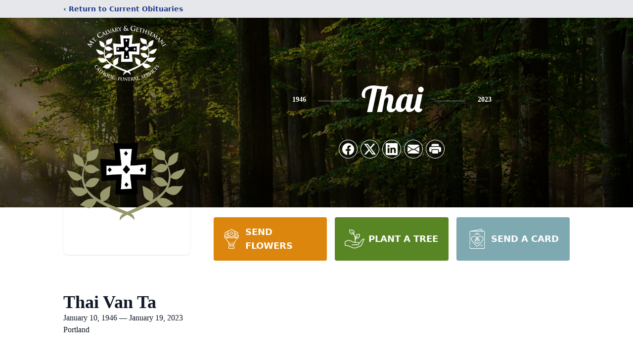

--- FILE ---
content_type: text/html; charset=utf-8
request_url: https://www.google.com/recaptcha/enterprise/anchor?ar=1&k=6Lf4KfohAAAAACcI2rhOxlA8G6-q05Zvoquc87ps&co=aHR0cHM6Ly93d3cuY2NwZHhvci5jb206NDQz&hl=en&type=image&v=PoyoqOPhxBO7pBk68S4YbpHZ&theme=light&size=invisible&badge=bottomright&anchor-ms=20000&execute-ms=30000&cb=88635tht6o04
body_size: 48525
content:
<!DOCTYPE HTML><html dir="ltr" lang="en"><head><meta http-equiv="Content-Type" content="text/html; charset=UTF-8">
<meta http-equiv="X-UA-Compatible" content="IE=edge">
<title>reCAPTCHA</title>
<style type="text/css">
/* cyrillic-ext */
@font-face {
  font-family: 'Roboto';
  font-style: normal;
  font-weight: 400;
  font-stretch: 100%;
  src: url(//fonts.gstatic.com/s/roboto/v48/KFO7CnqEu92Fr1ME7kSn66aGLdTylUAMa3GUBHMdazTgWw.woff2) format('woff2');
  unicode-range: U+0460-052F, U+1C80-1C8A, U+20B4, U+2DE0-2DFF, U+A640-A69F, U+FE2E-FE2F;
}
/* cyrillic */
@font-face {
  font-family: 'Roboto';
  font-style: normal;
  font-weight: 400;
  font-stretch: 100%;
  src: url(//fonts.gstatic.com/s/roboto/v48/KFO7CnqEu92Fr1ME7kSn66aGLdTylUAMa3iUBHMdazTgWw.woff2) format('woff2');
  unicode-range: U+0301, U+0400-045F, U+0490-0491, U+04B0-04B1, U+2116;
}
/* greek-ext */
@font-face {
  font-family: 'Roboto';
  font-style: normal;
  font-weight: 400;
  font-stretch: 100%;
  src: url(//fonts.gstatic.com/s/roboto/v48/KFO7CnqEu92Fr1ME7kSn66aGLdTylUAMa3CUBHMdazTgWw.woff2) format('woff2');
  unicode-range: U+1F00-1FFF;
}
/* greek */
@font-face {
  font-family: 'Roboto';
  font-style: normal;
  font-weight: 400;
  font-stretch: 100%;
  src: url(//fonts.gstatic.com/s/roboto/v48/KFO7CnqEu92Fr1ME7kSn66aGLdTylUAMa3-UBHMdazTgWw.woff2) format('woff2');
  unicode-range: U+0370-0377, U+037A-037F, U+0384-038A, U+038C, U+038E-03A1, U+03A3-03FF;
}
/* math */
@font-face {
  font-family: 'Roboto';
  font-style: normal;
  font-weight: 400;
  font-stretch: 100%;
  src: url(//fonts.gstatic.com/s/roboto/v48/KFO7CnqEu92Fr1ME7kSn66aGLdTylUAMawCUBHMdazTgWw.woff2) format('woff2');
  unicode-range: U+0302-0303, U+0305, U+0307-0308, U+0310, U+0312, U+0315, U+031A, U+0326-0327, U+032C, U+032F-0330, U+0332-0333, U+0338, U+033A, U+0346, U+034D, U+0391-03A1, U+03A3-03A9, U+03B1-03C9, U+03D1, U+03D5-03D6, U+03F0-03F1, U+03F4-03F5, U+2016-2017, U+2034-2038, U+203C, U+2040, U+2043, U+2047, U+2050, U+2057, U+205F, U+2070-2071, U+2074-208E, U+2090-209C, U+20D0-20DC, U+20E1, U+20E5-20EF, U+2100-2112, U+2114-2115, U+2117-2121, U+2123-214F, U+2190, U+2192, U+2194-21AE, U+21B0-21E5, U+21F1-21F2, U+21F4-2211, U+2213-2214, U+2216-22FF, U+2308-230B, U+2310, U+2319, U+231C-2321, U+2336-237A, U+237C, U+2395, U+239B-23B7, U+23D0, U+23DC-23E1, U+2474-2475, U+25AF, U+25B3, U+25B7, U+25BD, U+25C1, U+25CA, U+25CC, U+25FB, U+266D-266F, U+27C0-27FF, U+2900-2AFF, U+2B0E-2B11, U+2B30-2B4C, U+2BFE, U+3030, U+FF5B, U+FF5D, U+1D400-1D7FF, U+1EE00-1EEFF;
}
/* symbols */
@font-face {
  font-family: 'Roboto';
  font-style: normal;
  font-weight: 400;
  font-stretch: 100%;
  src: url(//fonts.gstatic.com/s/roboto/v48/KFO7CnqEu92Fr1ME7kSn66aGLdTylUAMaxKUBHMdazTgWw.woff2) format('woff2');
  unicode-range: U+0001-000C, U+000E-001F, U+007F-009F, U+20DD-20E0, U+20E2-20E4, U+2150-218F, U+2190, U+2192, U+2194-2199, U+21AF, U+21E6-21F0, U+21F3, U+2218-2219, U+2299, U+22C4-22C6, U+2300-243F, U+2440-244A, U+2460-24FF, U+25A0-27BF, U+2800-28FF, U+2921-2922, U+2981, U+29BF, U+29EB, U+2B00-2BFF, U+4DC0-4DFF, U+FFF9-FFFB, U+10140-1018E, U+10190-1019C, U+101A0, U+101D0-101FD, U+102E0-102FB, U+10E60-10E7E, U+1D2C0-1D2D3, U+1D2E0-1D37F, U+1F000-1F0FF, U+1F100-1F1AD, U+1F1E6-1F1FF, U+1F30D-1F30F, U+1F315, U+1F31C, U+1F31E, U+1F320-1F32C, U+1F336, U+1F378, U+1F37D, U+1F382, U+1F393-1F39F, U+1F3A7-1F3A8, U+1F3AC-1F3AF, U+1F3C2, U+1F3C4-1F3C6, U+1F3CA-1F3CE, U+1F3D4-1F3E0, U+1F3ED, U+1F3F1-1F3F3, U+1F3F5-1F3F7, U+1F408, U+1F415, U+1F41F, U+1F426, U+1F43F, U+1F441-1F442, U+1F444, U+1F446-1F449, U+1F44C-1F44E, U+1F453, U+1F46A, U+1F47D, U+1F4A3, U+1F4B0, U+1F4B3, U+1F4B9, U+1F4BB, U+1F4BF, U+1F4C8-1F4CB, U+1F4D6, U+1F4DA, U+1F4DF, U+1F4E3-1F4E6, U+1F4EA-1F4ED, U+1F4F7, U+1F4F9-1F4FB, U+1F4FD-1F4FE, U+1F503, U+1F507-1F50B, U+1F50D, U+1F512-1F513, U+1F53E-1F54A, U+1F54F-1F5FA, U+1F610, U+1F650-1F67F, U+1F687, U+1F68D, U+1F691, U+1F694, U+1F698, U+1F6AD, U+1F6B2, U+1F6B9-1F6BA, U+1F6BC, U+1F6C6-1F6CF, U+1F6D3-1F6D7, U+1F6E0-1F6EA, U+1F6F0-1F6F3, U+1F6F7-1F6FC, U+1F700-1F7FF, U+1F800-1F80B, U+1F810-1F847, U+1F850-1F859, U+1F860-1F887, U+1F890-1F8AD, U+1F8B0-1F8BB, U+1F8C0-1F8C1, U+1F900-1F90B, U+1F93B, U+1F946, U+1F984, U+1F996, U+1F9E9, U+1FA00-1FA6F, U+1FA70-1FA7C, U+1FA80-1FA89, U+1FA8F-1FAC6, U+1FACE-1FADC, U+1FADF-1FAE9, U+1FAF0-1FAF8, U+1FB00-1FBFF;
}
/* vietnamese */
@font-face {
  font-family: 'Roboto';
  font-style: normal;
  font-weight: 400;
  font-stretch: 100%;
  src: url(//fonts.gstatic.com/s/roboto/v48/KFO7CnqEu92Fr1ME7kSn66aGLdTylUAMa3OUBHMdazTgWw.woff2) format('woff2');
  unicode-range: U+0102-0103, U+0110-0111, U+0128-0129, U+0168-0169, U+01A0-01A1, U+01AF-01B0, U+0300-0301, U+0303-0304, U+0308-0309, U+0323, U+0329, U+1EA0-1EF9, U+20AB;
}
/* latin-ext */
@font-face {
  font-family: 'Roboto';
  font-style: normal;
  font-weight: 400;
  font-stretch: 100%;
  src: url(//fonts.gstatic.com/s/roboto/v48/KFO7CnqEu92Fr1ME7kSn66aGLdTylUAMa3KUBHMdazTgWw.woff2) format('woff2');
  unicode-range: U+0100-02BA, U+02BD-02C5, U+02C7-02CC, U+02CE-02D7, U+02DD-02FF, U+0304, U+0308, U+0329, U+1D00-1DBF, U+1E00-1E9F, U+1EF2-1EFF, U+2020, U+20A0-20AB, U+20AD-20C0, U+2113, U+2C60-2C7F, U+A720-A7FF;
}
/* latin */
@font-face {
  font-family: 'Roboto';
  font-style: normal;
  font-weight: 400;
  font-stretch: 100%;
  src: url(//fonts.gstatic.com/s/roboto/v48/KFO7CnqEu92Fr1ME7kSn66aGLdTylUAMa3yUBHMdazQ.woff2) format('woff2');
  unicode-range: U+0000-00FF, U+0131, U+0152-0153, U+02BB-02BC, U+02C6, U+02DA, U+02DC, U+0304, U+0308, U+0329, U+2000-206F, U+20AC, U+2122, U+2191, U+2193, U+2212, U+2215, U+FEFF, U+FFFD;
}
/* cyrillic-ext */
@font-face {
  font-family: 'Roboto';
  font-style: normal;
  font-weight: 500;
  font-stretch: 100%;
  src: url(//fonts.gstatic.com/s/roboto/v48/KFO7CnqEu92Fr1ME7kSn66aGLdTylUAMa3GUBHMdazTgWw.woff2) format('woff2');
  unicode-range: U+0460-052F, U+1C80-1C8A, U+20B4, U+2DE0-2DFF, U+A640-A69F, U+FE2E-FE2F;
}
/* cyrillic */
@font-face {
  font-family: 'Roboto';
  font-style: normal;
  font-weight: 500;
  font-stretch: 100%;
  src: url(//fonts.gstatic.com/s/roboto/v48/KFO7CnqEu92Fr1ME7kSn66aGLdTylUAMa3iUBHMdazTgWw.woff2) format('woff2');
  unicode-range: U+0301, U+0400-045F, U+0490-0491, U+04B0-04B1, U+2116;
}
/* greek-ext */
@font-face {
  font-family: 'Roboto';
  font-style: normal;
  font-weight: 500;
  font-stretch: 100%;
  src: url(//fonts.gstatic.com/s/roboto/v48/KFO7CnqEu92Fr1ME7kSn66aGLdTylUAMa3CUBHMdazTgWw.woff2) format('woff2');
  unicode-range: U+1F00-1FFF;
}
/* greek */
@font-face {
  font-family: 'Roboto';
  font-style: normal;
  font-weight: 500;
  font-stretch: 100%;
  src: url(//fonts.gstatic.com/s/roboto/v48/KFO7CnqEu92Fr1ME7kSn66aGLdTylUAMa3-UBHMdazTgWw.woff2) format('woff2');
  unicode-range: U+0370-0377, U+037A-037F, U+0384-038A, U+038C, U+038E-03A1, U+03A3-03FF;
}
/* math */
@font-face {
  font-family: 'Roboto';
  font-style: normal;
  font-weight: 500;
  font-stretch: 100%;
  src: url(//fonts.gstatic.com/s/roboto/v48/KFO7CnqEu92Fr1ME7kSn66aGLdTylUAMawCUBHMdazTgWw.woff2) format('woff2');
  unicode-range: U+0302-0303, U+0305, U+0307-0308, U+0310, U+0312, U+0315, U+031A, U+0326-0327, U+032C, U+032F-0330, U+0332-0333, U+0338, U+033A, U+0346, U+034D, U+0391-03A1, U+03A3-03A9, U+03B1-03C9, U+03D1, U+03D5-03D6, U+03F0-03F1, U+03F4-03F5, U+2016-2017, U+2034-2038, U+203C, U+2040, U+2043, U+2047, U+2050, U+2057, U+205F, U+2070-2071, U+2074-208E, U+2090-209C, U+20D0-20DC, U+20E1, U+20E5-20EF, U+2100-2112, U+2114-2115, U+2117-2121, U+2123-214F, U+2190, U+2192, U+2194-21AE, U+21B0-21E5, U+21F1-21F2, U+21F4-2211, U+2213-2214, U+2216-22FF, U+2308-230B, U+2310, U+2319, U+231C-2321, U+2336-237A, U+237C, U+2395, U+239B-23B7, U+23D0, U+23DC-23E1, U+2474-2475, U+25AF, U+25B3, U+25B7, U+25BD, U+25C1, U+25CA, U+25CC, U+25FB, U+266D-266F, U+27C0-27FF, U+2900-2AFF, U+2B0E-2B11, U+2B30-2B4C, U+2BFE, U+3030, U+FF5B, U+FF5D, U+1D400-1D7FF, U+1EE00-1EEFF;
}
/* symbols */
@font-face {
  font-family: 'Roboto';
  font-style: normal;
  font-weight: 500;
  font-stretch: 100%;
  src: url(//fonts.gstatic.com/s/roboto/v48/KFO7CnqEu92Fr1ME7kSn66aGLdTylUAMaxKUBHMdazTgWw.woff2) format('woff2');
  unicode-range: U+0001-000C, U+000E-001F, U+007F-009F, U+20DD-20E0, U+20E2-20E4, U+2150-218F, U+2190, U+2192, U+2194-2199, U+21AF, U+21E6-21F0, U+21F3, U+2218-2219, U+2299, U+22C4-22C6, U+2300-243F, U+2440-244A, U+2460-24FF, U+25A0-27BF, U+2800-28FF, U+2921-2922, U+2981, U+29BF, U+29EB, U+2B00-2BFF, U+4DC0-4DFF, U+FFF9-FFFB, U+10140-1018E, U+10190-1019C, U+101A0, U+101D0-101FD, U+102E0-102FB, U+10E60-10E7E, U+1D2C0-1D2D3, U+1D2E0-1D37F, U+1F000-1F0FF, U+1F100-1F1AD, U+1F1E6-1F1FF, U+1F30D-1F30F, U+1F315, U+1F31C, U+1F31E, U+1F320-1F32C, U+1F336, U+1F378, U+1F37D, U+1F382, U+1F393-1F39F, U+1F3A7-1F3A8, U+1F3AC-1F3AF, U+1F3C2, U+1F3C4-1F3C6, U+1F3CA-1F3CE, U+1F3D4-1F3E0, U+1F3ED, U+1F3F1-1F3F3, U+1F3F5-1F3F7, U+1F408, U+1F415, U+1F41F, U+1F426, U+1F43F, U+1F441-1F442, U+1F444, U+1F446-1F449, U+1F44C-1F44E, U+1F453, U+1F46A, U+1F47D, U+1F4A3, U+1F4B0, U+1F4B3, U+1F4B9, U+1F4BB, U+1F4BF, U+1F4C8-1F4CB, U+1F4D6, U+1F4DA, U+1F4DF, U+1F4E3-1F4E6, U+1F4EA-1F4ED, U+1F4F7, U+1F4F9-1F4FB, U+1F4FD-1F4FE, U+1F503, U+1F507-1F50B, U+1F50D, U+1F512-1F513, U+1F53E-1F54A, U+1F54F-1F5FA, U+1F610, U+1F650-1F67F, U+1F687, U+1F68D, U+1F691, U+1F694, U+1F698, U+1F6AD, U+1F6B2, U+1F6B9-1F6BA, U+1F6BC, U+1F6C6-1F6CF, U+1F6D3-1F6D7, U+1F6E0-1F6EA, U+1F6F0-1F6F3, U+1F6F7-1F6FC, U+1F700-1F7FF, U+1F800-1F80B, U+1F810-1F847, U+1F850-1F859, U+1F860-1F887, U+1F890-1F8AD, U+1F8B0-1F8BB, U+1F8C0-1F8C1, U+1F900-1F90B, U+1F93B, U+1F946, U+1F984, U+1F996, U+1F9E9, U+1FA00-1FA6F, U+1FA70-1FA7C, U+1FA80-1FA89, U+1FA8F-1FAC6, U+1FACE-1FADC, U+1FADF-1FAE9, U+1FAF0-1FAF8, U+1FB00-1FBFF;
}
/* vietnamese */
@font-face {
  font-family: 'Roboto';
  font-style: normal;
  font-weight: 500;
  font-stretch: 100%;
  src: url(//fonts.gstatic.com/s/roboto/v48/KFO7CnqEu92Fr1ME7kSn66aGLdTylUAMa3OUBHMdazTgWw.woff2) format('woff2');
  unicode-range: U+0102-0103, U+0110-0111, U+0128-0129, U+0168-0169, U+01A0-01A1, U+01AF-01B0, U+0300-0301, U+0303-0304, U+0308-0309, U+0323, U+0329, U+1EA0-1EF9, U+20AB;
}
/* latin-ext */
@font-face {
  font-family: 'Roboto';
  font-style: normal;
  font-weight: 500;
  font-stretch: 100%;
  src: url(//fonts.gstatic.com/s/roboto/v48/KFO7CnqEu92Fr1ME7kSn66aGLdTylUAMa3KUBHMdazTgWw.woff2) format('woff2');
  unicode-range: U+0100-02BA, U+02BD-02C5, U+02C7-02CC, U+02CE-02D7, U+02DD-02FF, U+0304, U+0308, U+0329, U+1D00-1DBF, U+1E00-1E9F, U+1EF2-1EFF, U+2020, U+20A0-20AB, U+20AD-20C0, U+2113, U+2C60-2C7F, U+A720-A7FF;
}
/* latin */
@font-face {
  font-family: 'Roboto';
  font-style: normal;
  font-weight: 500;
  font-stretch: 100%;
  src: url(//fonts.gstatic.com/s/roboto/v48/KFO7CnqEu92Fr1ME7kSn66aGLdTylUAMa3yUBHMdazQ.woff2) format('woff2');
  unicode-range: U+0000-00FF, U+0131, U+0152-0153, U+02BB-02BC, U+02C6, U+02DA, U+02DC, U+0304, U+0308, U+0329, U+2000-206F, U+20AC, U+2122, U+2191, U+2193, U+2212, U+2215, U+FEFF, U+FFFD;
}
/* cyrillic-ext */
@font-face {
  font-family: 'Roboto';
  font-style: normal;
  font-weight: 900;
  font-stretch: 100%;
  src: url(//fonts.gstatic.com/s/roboto/v48/KFO7CnqEu92Fr1ME7kSn66aGLdTylUAMa3GUBHMdazTgWw.woff2) format('woff2');
  unicode-range: U+0460-052F, U+1C80-1C8A, U+20B4, U+2DE0-2DFF, U+A640-A69F, U+FE2E-FE2F;
}
/* cyrillic */
@font-face {
  font-family: 'Roboto';
  font-style: normal;
  font-weight: 900;
  font-stretch: 100%;
  src: url(//fonts.gstatic.com/s/roboto/v48/KFO7CnqEu92Fr1ME7kSn66aGLdTylUAMa3iUBHMdazTgWw.woff2) format('woff2');
  unicode-range: U+0301, U+0400-045F, U+0490-0491, U+04B0-04B1, U+2116;
}
/* greek-ext */
@font-face {
  font-family: 'Roboto';
  font-style: normal;
  font-weight: 900;
  font-stretch: 100%;
  src: url(//fonts.gstatic.com/s/roboto/v48/KFO7CnqEu92Fr1ME7kSn66aGLdTylUAMa3CUBHMdazTgWw.woff2) format('woff2');
  unicode-range: U+1F00-1FFF;
}
/* greek */
@font-face {
  font-family: 'Roboto';
  font-style: normal;
  font-weight: 900;
  font-stretch: 100%;
  src: url(//fonts.gstatic.com/s/roboto/v48/KFO7CnqEu92Fr1ME7kSn66aGLdTylUAMa3-UBHMdazTgWw.woff2) format('woff2');
  unicode-range: U+0370-0377, U+037A-037F, U+0384-038A, U+038C, U+038E-03A1, U+03A3-03FF;
}
/* math */
@font-face {
  font-family: 'Roboto';
  font-style: normal;
  font-weight: 900;
  font-stretch: 100%;
  src: url(//fonts.gstatic.com/s/roboto/v48/KFO7CnqEu92Fr1ME7kSn66aGLdTylUAMawCUBHMdazTgWw.woff2) format('woff2');
  unicode-range: U+0302-0303, U+0305, U+0307-0308, U+0310, U+0312, U+0315, U+031A, U+0326-0327, U+032C, U+032F-0330, U+0332-0333, U+0338, U+033A, U+0346, U+034D, U+0391-03A1, U+03A3-03A9, U+03B1-03C9, U+03D1, U+03D5-03D6, U+03F0-03F1, U+03F4-03F5, U+2016-2017, U+2034-2038, U+203C, U+2040, U+2043, U+2047, U+2050, U+2057, U+205F, U+2070-2071, U+2074-208E, U+2090-209C, U+20D0-20DC, U+20E1, U+20E5-20EF, U+2100-2112, U+2114-2115, U+2117-2121, U+2123-214F, U+2190, U+2192, U+2194-21AE, U+21B0-21E5, U+21F1-21F2, U+21F4-2211, U+2213-2214, U+2216-22FF, U+2308-230B, U+2310, U+2319, U+231C-2321, U+2336-237A, U+237C, U+2395, U+239B-23B7, U+23D0, U+23DC-23E1, U+2474-2475, U+25AF, U+25B3, U+25B7, U+25BD, U+25C1, U+25CA, U+25CC, U+25FB, U+266D-266F, U+27C0-27FF, U+2900-2AFF, U+2B0E-2B11, U+2B30-2B4C, U+2BFE, U+3030, U+FF5B, U+FF5D, U+1D400-1D7FF, U+1EE00-1EEFF;
}
/* symbols */
@font-face {
  font-family: 'Roboto';
  font-style: normal;
  font-weight: 900;
  font-stretch: 100%;
  src: url(//fonts.gstatic.com/s/roboto/v48/KFO7CnqEu92Fr1ME7kSn66aGLdTylUAMaxKUBHMdazTgWw.woff2) format('woff2');
  unicode-range: U+0001-000C, U+000E-001F, U+007F-009F, U+20DD-20E0, U+20E2-20E4, U+2150-218F, U+2190, U+2192, U+2194-2199, U+21AF, U+21E6-21F0, U+21F3, U+2218-2219, U+2299, U+22C4-22C6, U+2300-243F, U+2440-244A, U+2460-24FF, U+25A0-27BF, U+2800-28FF, U+2921-2922, U+2981, U+29BF, U+29EB, U+2B00-2BFF, U+4DC0-4DFF, U+FFF9-FFFB, U+10140-1018E, U+10190-1019C, U+101A0, U+101D0-101FD, U+102E0-102FB, U+10E60-10E7E, U+1D2C0-1D2D3, U+1D2E0-1D37F, U+1F000-1F0FF, U+1F100-1F1AD, U+1F1E6-1F1FF, U+1F30D-1F30F, U+1F315, U+1F31C, U+1F31E, U+1F320-1F32C, U+1F336, U+1F378, U+1F37D, U+1F382, U+1F393-1F39F, U+1F3A7-1F3A8, U+1F3AC-1F3AF, U+1F3C2, U+1F3C4-1F3C6, U+1F3CA-1F3CE, U+1F3D4-1F3E0, U+1F3ED, U+1F3F1-1F3F3, U+1F3F5-1F3F7, U+1F408, U+1F415, U+1F41F, U+1F426, U+1F43F, U+1F441-1F442, U+1F444, U+1F446-1F449, U+1F44C-1F44E, U+1F453, U+1F46A, U+1F47D, U+1F4A3, U+1F4B0, U+1F4B3, U+1F4B9, U+1F4BB, U+1F4BF, U+1F4C8-1F4CB, U+1F4D6, U+1F4DA, U+1F4DF, U+1F4E3-1F4E6, U+1F4EA-1F4ED, U+1F4F7, U+1F4F9-1F4FB, U+1F4FD-1F4FE, U+1F503, U+1F507-1F50B, U+1F50D, U+1F512-1F513, U+1F53E-1F54A, U+1F54F-1F5FA, U+1F610, U+1F650-1F67F, U+1F687, U+1F68D, U+1F691, U+1F694, U+1F698, U+1F6AD, U+1F6B2, U+1F6B9-1F6BA, U+1F6BC, U+1F6C6-1F6CF, U+1F6D3-1F6D7, U+1F6E0-1F6EA, U+1F6F0-1F6F3, U+1F6F7-1F6FC, U+1F700-1F7FF, U+1F800-1F80B, U+1F810-1F847, U+1F850-1F859, U+1F860-1F887, U+1F890-1F8AD, U+1F8B0-1F8BB, U+1F8C0-1F8C1, U+1F900-1F90B, U+1F93B, U+1F946, U+1F984, U+1F996, U+1F9E9, U+1FA00-1FA6F, U+1FA70-1FA7C, U+1FA80-1FA89, U+1FA8F-1FAC6, U+1FACE-1FADC, U+1FADF-1FAE9, U+1FAF0-1FAF8, U+1FB00-1FBFF;
}
/* vietnamese */
@font-face {
  font-family: 'Roboto';
  font-style: normal;
  font-weight: 900;
  font-stretch: 100%;
  src: url(//fonts.gstatic.com/s/roboto/v48/KFO7CnqEu92Fr1ME7kSn66aGLdTylUAMa3OUBHMdazTgWw.woff2) format('woff2');
  unicode-range: U+0102-0103, U+0110-0111, U+0128-0129, U+0168-0169, U+01A0-01A1, U+01AF-01B0, U+0300-0301, U+0303-0304, U+0308-0309, U+0323, U+0329, U+1EA0-1EF9, U+20AB;
}
/* latin-ext */
@font-face {
  font-family: 'Roboto';
  font-style: normal;
  font-weight: 900;
  font-stretch: 100%;
  src: url(//fonts.gstatic.com/s/roboto/v48/KFO7CnqEu92Fr1ME7kSn66aGLdTylUAMa3KUBHMdazTgWw.woff2) format('woff2');
  unicode-range: U+0100-02BA, U+02BD-02C5, U+02C7-02CC, U+02CE-02D7, U+02DD-02FF, U+0304, U+0308, U+0329, U+1D00-1DBF, U+1E00-1E9F, U+1EF2-1EFF, U+2020, U+20A0-20AB, U+20AD-20C0, U+2113, U+2C60-2C7F, U+A720-A7FF;
}
/* latin */
@font-face {
  font-family: 'Roboto';
  font-style: normal;
  font-weight: 900;
  font-stretch: 100%;
  src: url(//fonts.gstatic.com/s/roboto/v48/KFO7CnqEu92Fr1ME7kSn66aGLdTylUAMa3yUBHMdazQ.woff2) format('woff2');
  unicode-range: U+0000-00FF, U+0131, U+0152-0153, U+02BB-02BC, U+02C6, U+02DA, U+02DC, U+0304, U+0308, U+0329, U+2000-206F, U+20AC, U+2122, U+2191, U+2193, U+2212, U+2215, U+FEFF, U+FFFD;
}

</style>
<link rel="stylesheet" type="text/css" href="https://www.gstatic.com/recaptcha/releases/PoyoqOPhxBO7pBk68S4YbpHZ/styles__ltr.css">
<script nonce="CnRCvwu7x3mMQlUzr7IePg" type="text/javascript">window['__recaptcha_api'] = 'https://www.google.com/recaptcha/enterprise/';</script>
<script type="text/javascript" src="https://www.gstatic.com/recaptcha/releases/PoyoqOPhxBO7pBk68S4YbpHZ/recaptcha__en.js" nonce="CnRCvwu7x3mMQlUzr7IePg">
      
    </script></head>
<body><div id="rc-anchor-alert" class="rc-anchor-alert"></div>
<input type="hidden" id="recaptcha-token" value="[base64]">
<script type="text/javascript" nonce="CnRCvwu7x3mMQlUzr7IePg">
      recaptcha.anchor.Main.init("[\x22ainput\x22,[\x22bgdata\x22,\x22\x22,\[base64]/[base64]/[base64]/[base64]/cjw8ejpyPj4+eil9Y2F0Y2gobCl7dGhyb3cgbDt9fSxIPWZ1bmN0aW9uKHcsdCx6KXtpZih3PT0xOTR8fHc9PTIwOCl0LnZbd10/dC52W3ddLmNvbmNhdCh6KTp0LnZbd109b2Yoeix0KTtlbHNle2lmKHQuYkImJnchPTMxNylyZXR1cm47dz09NjZ8fHc9PTEyMnx8dz09NDcwfHx3PT00NHx8dz09NDE2fHx3PT0zOTd8fHc9PTQyMXx8dz09Njh8fHc9PTcwfHx3PT0xODQ/[base64]/[base64]/[base64]/bmV3IGRbVl0oSlswXSk6cD09Mj9uZXcgZFtWXShKWzBdLEpbMV0pOnA9PTM/bmV3IGRbVl0oSlswXSxKWzFdLEpbMl0pOnA9PTQ/[base64]/[base64]/[base64]/[base64]\x22,\[base64]\x22,\x22SsOZM8Oow6vDosOxJcO2w7gbIMOOwqkAwohtwp3CvMKpNcKFwonDj8KTLMObw5/DjMOcw4fDunbDtTdqw4BgNcKPwqjCtMKRbMKHw5fDu8OyACYgw6/[base64]/V8OWwpvDj8O4w4zCpglkwrgzFhHDuQHCu1DDhsOCXxUtw7DDmsOqw7/DqMKlwoXCkcOlCSjCvMKDw6TDnmYFwoHCi2HDn8OgQcKHwrLCtMKqZz/DlGnCucKyNsK2wrzCqGhSw6LCs8Ocw4lrD8K6D1/[base64]/Dp0AqV8KGTj3CqsO1DXpiPnrDqcOKwqvCoxoUXsOGw4DCtzFYIUnDqzPDsW8rwp5DMsKRw6fCv8KLCR8iw5LCox3CngN0wp0bw4LCulc6fhcmwobCgMK4G8KoEjfCqFTDjsKowqTDtn5LRsK+dXzDtz7CqcO9wqtwWD/[base64]/DsX0Xw4tgwrDDs8K+w7jCocKew77DnipIXcKMe0ICf0fDukkewrfDkHnCjXTCosOQwqR2w7cEPsOHWsOFdMKxw4FRdCbDpsKCw7N5bcOSfDbClcKYwqrDjsOYDibCpB1dcMKVw4zCsWbCjHHCqRDCqsKmG8OCwopcJMKCT1MsBsO/w4PDgcKYwrRDfUTDt8O/[base64]/DkcOnOXDClhJ7WXzCnnTClFArwoZ2woTDq8Kxw6HCrXvDlsKuwqvCt8Osw7dpMMOwLcOoFzFSC3wIacK6w4tYwrR5wodIw4wew7cjw5QLw6jClMOyRTNuwr1mekLDksKfG8OIw5nCkcKke8OLST7Dnh3CvcK+Wy7Cj8K/[base64]/Dhgcywr/ChirCmVhbwp3Dm8KKTjXDglHDs8OFKG7DtUDCssOhAMOORMKow5jDh8KRwo8Rw53Ds8OSVQLCv2PCiEnCkhBXw5/DsBM4QlFUAcOtWsOuw77Do8KKBMOlwo4ZJMORwpfDtcKgw7LDscKwwrHCrznCrzTCuGVwFmrDsw3CnDbChsOzB8K+XWcFE13CscO6EV/DhMOOw7HDtsO7KwEZwpLDozXDh8Kjw5pmw5wZKMKfFsKrRsKMExHDjWvCssO8ElBBw4JTwp1YwrDDiHcFTGc/OcO1w4d+SATCq8Kld8K8MsK6w5Zsw43DvAHClW/CswnDpsKpGMKAKlRrNCNsQ8KzLsOuEcKsMUIPw6/Cg1XDn8O6d8KnwrfCocODwppsbsKiwqvCgArCgcKnwpjCmRBbwpt6w7bCiMKCw5zCv0vDrjI3wpjCssKGw7EiwpXDnSI4wobCuUpFJsOTOsOBw5lOw5xMw6jCnsO/MiBWw51/w73Ch2DDtmjDh2TDtVkDwplXfcKackHDjDYNU0Qmf8KNwpLCnhhDw5HDgMOOw7bDsndyF35lw4PDgkjDu1sJOShqaMKiwqssX8Orw6LDtyUGGsOfwp3ClcKOVcOfP8Oxwo5lQ8OMC0stYsOiw6vCtMOVwq5hw4I8QHfCnhfDosKAw5vDnMO/LAZGf2AySUvDgxfDlj/DizpUwqHCoFzCkgfCtcKzw5scwrgAHGBHDcO1w7LDigwBwo3Cu3NtwpHCoFElw7AOw7h9w5BdwozCisOefcOswp8EOmttw6/DnCPDv8K/U1dKwqrCvhoVNsKtBH4SNBp/MMO/wqbDssKqVcK+wrfDuxzDixzCqAgHw7HCvXnDmjjDp8OTTmEkwrbDlQnDtibCqsKOZTc6PMKZwq9nKRHCj8K2w5LCjcOJLMOjwqZpQi0dECfCjAnCtMOcPcKpXXPCtGJ3c8OZwpNnw7NYwqTCsMK1wpTCgcKFXsOZYRXDnMO1wpnCvgdgwrQ3e8Ozw7hWAsKlP0/DlFPCvSwMFsK1aFzDusKbwpzCmh/Dgw7CjsKpfU9Jw4rCkD7Cjn/CqTB9M8KLRMO/EUHDpMK1w7bDl8KkVyDCtEcXPcOvO8OIwoB8w5XCkMKDH8Ogw6HCvQzDoQnCjEUeSMO+VS0zw6jCmAxTSMO4wrzDl3/DsiMywqJMwroxKwvCrELDhRPDri/Dt1LDizXCpsOcw5Exw4ZzwoXChHtuw758wrfCrSLCh8OZwozChcOpJMOtw75GJhVYwozCvcOgw7A2w5TCvcKxHnDDmRbCqWrCl8O6dcOhw49vw5B0wp1rw58nw7oJw6TDm8KtdMK+wrnCnsK6VcKeE8K9PcK2NsO/w4LCq3oLw64cwrYMwqrDknLDjXnCuzPCm1rDmFrDmS0kRx8WwpbCu0zDmMOpEG0+FAjDh8KebhvDrAPDohjCnMKVw6rCrcOMKEfCkEwXwpctw6ZUwpVhwr16YsKPD199AFfCr8Kjw6l/w7o3CMOKwrMZw4HDrGnCs8Kya8KNw4nCrMKpDsKew4/DpsOxZ8O8dcKUw7TDpMOAw5kWw4MWwpnDmmo/[base64]/Cgi8XwpzCiVrCqX3DmzJSd8O6wr1Gwo4BM8KfwrzCo8KEDCvCojw9LVjCs8OVA8KVwrPDvyfCo3A/[base64]/CmcKBw7oxwowbw5LDtsOzOMOEX8KeB3nCg03DssOBXz9iI3IUwqdnPX/CicKXAsKCw7DDvlTCjMOYwp/DrcKFw4/Ds3vCqcO3Y3DDtMKrwpzDgsKGw5fDnMOzJynCgCrDi8OTw4DClsOZXMONw5nDtF8SPRwBB8OZSEpwPcOqGcKzIBlowrrCg8OwdcKDcRw5wpDDvGEPwp4MPcKsw5vCqnI0w4MVDsKvw5jCtMOCw5LDksKeDcKcdkVhJxLDkMOzw4oVwrltY0EDw4/[base64]/[base64]/w4gUfsOnZTs0KMOFw6HCuMO/w7jCtnF7w65twrLCq0YIazR7w67CjwDDl18KcQMFMhFiw7nDkRNLDxVkbcKow7wCw6XChcOIHcOrwr5HGsK5O8KmSXMqw4TDigvDhcKBwpnCs3bDoA/Diz4PVQYjei41WcKowrNzwpFacCMPw7rCkxJBw73CpWxCwqY6ChTCpUk7w4fCpsKCw5sYCXXCsk7DscOHO8KWwrfDnk4UJcO8wp/DlcKxfEwTw47CtcOIRsOjwrjDuxzDt0I8U8KGwrvDq8Ouf8KBwoxUw5xPFlbCpsOuFR1sYDTCi13DtsKnw7DCn8Ovw47CrMOyZsK5wpXDvV7DqQ3DmXA+wpnDssKFYMKXAcOUP0YbwqMbwoEIUh/Drjl4w5jCigPChH57wojCnD3DqUcFw7/Do35fw5o6w5jDmT3CkxEaw5zCvURjF3F1T2HDiCA8E8OnXELCi8OLbcOpwrddPcKzwq7CjsO+w6bCtCXCnTIGIj8YCSokw7rDi2RaXAzCpCtDwoTCg8Khw4pQGMK5w4vDgkcuG8KfHyrClELCm1s7wrzCqcKgGzhsw6vDpTXCtsO8F8Kxw6BKwr0Vw7BedMK7M8O/w4zCrcKJSR4zw5zCn8K6w5YPKMO9w5vCoSvCvsO0w5wBw7TDuMKYwofCq8KCw67Cg8KQwpZVwo/DlMOLfjs3X8KBwpHDssOAw682OT0LwoV2HELCugvDp8OWw4rDsMKQbsKnQC/DiWgxwr4jw7NmwqnCphbDjMKiTR7Du2bDi8Kewq3DjDPDn17Co8ObwrtIHFfCqCkQwpBbw71Yw7xDbsO9ABkQw53CpMKMwqfCnTjCk0LCnG/CiSTClRB/[base64]/Ck8KFccKlw4oaO8KgwqkZwoHCt8KQdG5Ewq8Hw5h5wrM+wrXDvMKUd8K5w5NZIDHCqTEow48UUTgFwq8Ow7TDpMO4wovDs8K1w4oywrVlPF/DpMKMwqrCskzDgsOlKMKmwr/[base64]/Cs19KwoAiw6QiOsKHUF9zVsK6LD3Dgxp8wrtXwo3DucKpYMKYNsOxwoh3w7HCnsKKYMKvS8K9TMKkaH0lwofDvsOcJR/CmmTDo8KfeVECbhc/OhrCjsOfGsOGw79+FMKiwpFGFiHCpTvCtC3CpFTCv8K1VATDvcODGcKgw6EldcKtIBfCr8K7Gz0eVsO5ZjV2w5c1esKaIHbDtsKwwprCiT9SZsKfQTMewqRRw5/CscOfF8KEUMKIw6BWw4/[base64]/[base64]/CiE7DkVzDmyLCkRHCvMO6FsK9ZcK/DsOZB0DCv0AawrbClGh1PlsDcwnCll/DtQbCjcK0F1tOwokvwpFzw6TDisOjVnlKw5rCq8Kwwp3DsMK1wrjCjsOiQXTDgGI2BsOMwqXDr0cJwoBianTCmxpLw7vCjcKqThHCg8KNQ8OCworDnSpLO8KZwprCjwJoD8KIw6Iaw4Jvw5XDvQHCtDsDSMKCw5YCw51lw7EuUMKwWAjDlMOow7g/Y8O2YsKyeRjDvcKgNUIBwqQQwojCiMKcWATCq8Ole8K3XsKfa8ObbsKfD8KcwqDCjzMEwp5CdcKrE8K/w5sCwo58IsKgdMOkYsOZFsKsw5kUMm3CmXvDv8OawqfDr8K2T8KMw5PDkMKgw7lUAsK9FMOBw6N+wrtyw5RHwqh+wq/[base64]/aBUdwoHCvSTCmsKhw585w7/Dty7Dqw9/FEzDmlnDp0clNUzDsHPClMObwqTDn8KXwqcod8OgVMOHw5XCjiDCkU3DmQjDohrDjEHCmcOLw7FYwoo3w4pzUSTCjcKfwqDDuMK5w63CtX3DmcKEw6ZNNSMVwpglw6AgSBzCvMO1w7kxwrV7MhfDrcO7YsK9W0MnwqpeAUPChMKgw5/[base64]/DvsOHwo/CiXLDqsKyBBjCgcKvTcO0GsOhw4zDggpoGsKSwprDhsKJBsOtwqM7w4bClgkkw7cZc8OgwrvCksO0WsOSSmLDgFwTdGNZTz7DmRnCicKrPk8dwrzDn2FywrzDn8K5w7XCpsKvM07CpTPDnC/DsyhkGcOYDTonwq3CtsOONcKGAkFWFMKGw7lPwp3DtsOTTcOzfGLDsk7CkcKqE8KrBcKjw7hNw6fDkBB9XcOIw7U/wr9AwrBRw6R+w7w8wpfDg8KJBG7DtwIjaSnCuAnCh0INRgwowqYBw4jDssOxwpwsZMKyFW9cHMOSGsKaVsKkw4BAwp9LA8O/WV9Iwr3Cj8Kawr3DuCkJU0HCsEFKIMOYMG/[base64]/CrMO8GcOmw49RLmrCqDdOXRbDhXBqwodswrfDjnUqw6Q2KsKXfncpW8Orw6EVwr5wbhNSJMKvw5Q5ZMKJfcOLVcOefi/CksOww652w5jDgcORw7PDj8O8SHHDmcK4dcO4CMOeXnvDpBrCr8Okw53CsMKow4Niwp/[base64]/[base64]/[base64]/[base64]/w6AjAMO0c8K+IDkdCwcLw6zDo8KPEnDCuy0+aHDDvH5jQcKRMsKYw4tiVFpyw5cEw4/ChWHChcK4wqhZMGTDgsKKTXHCmSALw5pwFCFmEzxEwq7Dg8O5w4DChMKTwrvCk1rCh28UE8OjwoFJU8KJFmPCsn9VwqHCmcKXw4HDssOxw6vDkg7DixnDu8OswoI1wrjCvsODD2Jkf8Odw6XDpF/CiiPCribDrMKFYBcdR20qH35Ew4NSw6N/wpvDmMKowoF1woHDnmjCryTDgxgGWMKWSTYMHcKKLMOuwr3DksKnKhVlw7jDpsKdwo1Fw63DmMO+dGTDssKvNAfDjkUVwqMXZsKVfFRsw4M/w4dAwpzCrjfCnRQtwr/[base64]/DtsKFw6QxYcKeTMOMw7B/wqbDrk/CpcKBw6/ChV7DsH9SHyzDvcK1w74Mw4LDg2nCgMOxU8KPGcKew4jDrsO/w7wrwpnDuBbCksKuwrrCoDLCh8OqDsOADMOKThDCtsKoRsKZFElYwoJuw7vDolPDs8Kcw4QKwqEEcS56wqXDhsKqw73DnMOVw4LDj8KPw6g3w5tQAcKiE8ONw7/Dr8OkwqbDqsOWw5QVwqXDg3RJPD92VsOCw6hqw5XCvlDDkDzDicOkwozDkSjCrMOrwot2w7/Cg03CtSUFw55MEMK6esOBfEnDscO6wrcLe8K9XwwoSMKwwrxXw7/[base64]/CmWDCq8OXw6puJ0hvw6zCjmjCjMOLwqc+wqTCoMOhwrXDjhYBZ0rCjcOMMcKcw5zDscKDwrUMwo3Cs8KsEynDhcKPQUPCqsKTfnfCnwjCg8OeTA7CmhHDuMKjw6VTBMOvf8KjLsKRAwfCosOxbMO6S8Ona8OkwqjDj8KLBR5pw7/DjMOmJ2XDtcONJcKLC8ONwppcwpZ/c8KEw67Du8OOZcKoPxPCgBzCmMOcwrYJwphTw5Z1w6PCm1/DqW3CpjnCqhDDhcOyUcOLwo3Ct8Omw6fDuMOSw6rDtW56KsOAV1fDtxwVw4vCr399w71/I3rCkjnCu0TCjMOtesO6C8OoQsOUegEZKiowwrhTAMKZwqHCik0uw5kgw63DhsK0RsOHw5hJw53Dtj/CvzY2JwHCnkvCij8dw658w6ISaHbCosOzw5bCjsK3w4IPw67DiMObw6VHwrw/TMOiDMOdFsKjYsO7w67CqMOuw7vClcKMP0wyBhNSwoTCt8KkJ1zCpmRFK8KnZsO9w6zDtsKFRsO3QsKrwqLDuMODwp/DvcOgCQMIw4lmwrYfNsO1VMO6OMKVw414OcOuGBLCqg7Du8KYwo9XSxrCmWPDsMK2TsKfCMOLEMOgw6NOA8KjdDc6QjDDqWTDgcKmw6p/EF7Dnx9qEgpZTx8zEMOMwoPDrMOcfsOqZ0oWVWXCmsOpZ8OTMcKfwp8lAcO1wo9BQMKlwrwYLwYTEFQKaEAqV8OjFX/CsU3CgVQSw75xwp7CksOtOEAow7xmOsK1w6DCq8K1w7LCgMOxw5XDk8KlAMOvw7otw4LComLDvcKtVcKMQcOJWCzDo2t2wqYaVsO5w7LDoEtew7gBHcK8UhDDucOpwp1owoXCnkY8w4jCggBww7zDpxMxwqcAwrprJlvDkcOSDsOwwpNzwovCg8O/[base64]/Dq8KgwpbCmQxFw7vCqcOWRQ7CsCUVWMKgSFzDlwwTNWx1E8KlPxwxaGHDqW/CtnrDr8K2wqDDlcOSQcKdalfDlMO2O2VWHsK6wo9cMCDDmitvN8K6w57CqMOsesOYwp/Ds2PDusOuw5VIwqXDpW7Do8Ksw4RMwpkkwq3DvMOqOsKgw4hzwqnDqUzDgEBjw5DDgVjDpzHCpMOiU8OsUsOuX1NSwqJCwo83wpTDtzxkawg/[base64]/Cnmo9A8Kxw7vCqcOTw61JSG3Ch8KxXsO5GjXDlyrDk0zCsMKSFWnDrQDCrhLCpMKBwpPCs1AUCG0TcyIcS8K4fsKQw5XCrmPDnHoLw57CtTtIImjDmATDjcKCw7LClHVBe8Ogwqgvwptjwr7DgMKZw7YEdcOkIyoKwphhw4bDk8KBeS8MFg81w75zwo8vwofCg0/CjcKewpAuOMKtwqzCi1TClCPDusKWYjfDmwRdKRnDsMK8cwcPZjnDv8OxEjk/VcOhw5ZHH8Oew6jCnUvDsGFGwqZnYk09w7sdA23DimbCkQTDm8Ohw4TCtiwxKnjCriQ0w5XCvcKhY3wJJ0/DsBM4dMKxwp/Dn0XCpArCvsO9wqnDoj7ClUbCuMOFwo7Do8KUFcO2wqJqAVAfQ0PCo3LCmmZ3w6PDpcOSWywkPMOnwo7CpGXCmDJgwpjDuXEsbMOCXgrCmxLDjcK+N8O1eD/DrcOeKsOAM8K9woPDoXsLLzrDn1s3wphfwo/Dg8KwYMKMSsKxMcOIwq/DjsObwrolw7YPw5nCuV3DjDNPSxdlw4FOw4LClAxKcWI0dBlPwoMOXVl4DcOfwo/CoyDCtQQXJMOfw4Riw6k8wqfDv8K2wrQSL2DDqcK0DFDDjUAQwrUKwoLCmMKqU8KBw617wo7DsUprL8Klw4HDu0/[base64]/CiTQXwqbDl8OZH8KEDxY+w5DDkn46Hgg4w7UjwrUwK8O/M8KIRQnCjcKYI3bCj8OHXUPDscOrST93G2ouWsKOw4cHP00ow5VDCgDCrgwuLXl3XWNOXjbDssO4w73ChcOtUcOwCmvDpRbDr8K6G8Kdw53DvBsZLxd4w67DicOeckHCgcK1wppqD8Ocw7UxwrbCtATCpcOtZgxjETR0W8KPH0oUw5LDkC/DkmzDn27CgMKhwpjDtUxHDjEHw7DCkVZxwr8iw5gKLsKlXDzDjcKIQcOywrtJTMO0w6bCgsKxXT7CiMKPwpZRw6PCg8O3TQgzNsKwwpLDhMK7woxlInk8SRJhwrDDq8KNwqrDnsOAX8OWLsKZwr/DocOgC2Eawo04w7BEYAxTw6fDvGHCmhFwKsO5wp8SYU1xwqLDp8K/[base64]/CmcKMWyvDsQvDm2Ikw5o/w4TCkzVDw6fCuWTCnDlkwpfDswMZKcOzw6nCkSfDuTtCwqUSw6/ClMKUwpxhOWF+D8OqHsKBDsO8wrgIw4HCqMOsw4ReVFwFSsKOWREVCCMpwrjDsmvClgNAMDxnwpLDnBpzw7zDjEd6w4XCgz/[base64]/[base64]/Ci8OFDmXDicKZUHzCn8Kkwo9qJg1NWUEjHybCnMOyw5jCk27CicO9S8OqwqM8wrwIXcOWwoF4w4/Cm8KGAcKkw5NMwrVEMMKMFsORw5goB8KbI8O9wrdVwp4nTSR7WVEGeMKPwpbDtT3Cq3k1FGXDpsOfwofDicO2woPDhsKNKToRw44mWsO7CFrDmMKiw69Xw4/Cl8OhDMOBwqPCgVQ9wofCg8OBw6c6JjdNwqjDjcK9ZShTR2bDtMOnwp7DkTRQMMO1wp/DuMOow7LCgcKBMSDDn2DDtcOBPMOow78mU1okYzXDoVhbwrnDmSlnVMOPw4/DmsO+DngEwoIhw5zDsyTDh0E/wr0vWMOuDhlew6TDtFbDjhZgUjvCmyxWWMKKEMOXwoXDgUUjw7opR8K0wrHDr8KHDsKnwq7Dn8Knw61ew54iU8KhwpHDk8KqIi1/TcO+aMO7HcO8wpl3RG8Fwpc9w6c1fjtcHAzDswFFN8KCdltfYU0Nw7txB8KJw6LCscOADhkuw55ZYMO+KcOOwrd7WwHClXNzXcOvei/Dl8OVEsOrwqBDK8K2w63ClD1aw58Bw7kmSsKlJALCpsKeGcK/[base64]/CuArDuGLDvh/CtsKnR8KYCh9Pwo3Dlk7DuRYmdk7ChgTCicOnwr3Di8O/e2UmwqzDu8Ktc2PCv8O+w7t3woxUZ8KJfsONKcKCwolUBcOUw6x1wo/Dmkp7NB5SE8OZw6VMH8O+ZQJ/LUYED8KNY8OLw7I5wrk9w5BTV8Ofa8KGPcOiCGTDuTJvw7Bqw63CrsKoeRxlXMKBwohtMnrDqGzCoi3DtSdiCS/CsywMVcK7IsKFaH3Co8KTw5/CtEbDucO9w5pkQjRWwr9Pw77CuWdiw6PDnXoIfjTDpMKzLDhlw5dawrozw47CggJ2woPDkcK/Bi02AkpywqMEwovDlRM9DcOUbTw1w43CrcOJUcO/YGLDgcO3WcKIwpXDgsKZFgtyU3kww7DCjz0SwrLCrMOZwrjCu8OpGmbDuF1rQF5Ew5LDs8KXNTdxwpTCrcKKUkwfZMKPHD9ow50vwoBnEcOCw6BHwpnCnkDDh8OxM8ORUWg+CGsTVcOTw64Nf8OtwpgSwrEqPU06wp3DsWd8wrfCtHbDrcKHQMKPwr04PsKVIsO/[base64]/[base64]/w4fDkTDDok3CgMKgwq7ChMOmdmRHfcKxw6R/[base64]/CtTzDmMOCSMOVLsK2w4vDusOULcOhw6EYBsO6JWfCoDsGw6gPcsOdccKPXUgfw5kqOcKXEW/CkMK2DBPDgsKbP8OvdXPCjENDRCnChRHDvHFACcOiQ09Dw7HDqRjCmcOFwqZZw6JPwo/[base64]/w45PaMOGB2oHRh7DtE1lwrZWU8OibMO9X3JEWMOAwoHCi3tgbcOJVcO4cMKIw4kew7gRw5TCnHsYwrtkwpLDmyXCocKRLVDDu14Fw6TChcKCw5dJwqsmw4tKScO/[base64]/[base64]/[base64]/[base64]/w6LCn13DshrCpcK8AyM1UsK0fMKcw7DDrcOQUcK3bQg1E3kJwq3CtmfChMOkwrfChcOCVsKmVQjCvjFCwpHCtMOpwqjDhsKsOzTCuVkuwpjCpsKZw70qfT/ChHIhw619wqDDgxl/MsO+YwnDucK5wrhgeSFha8OXwroRw4zChcO/[base64]/Du3R4UMKGXsKXCkbCkcO0w5rCsA/[base64]/CGDDjQrCvTfCrwNRwrtRwrVIwq3CizVGwrXDon1Jw77Cpg3DlhnDhwHDlMKHwpkQw4PDkcKHCDzCoHTCmzdoAl7DjMObwrLCmcOyPsOew6wTwr3Cmichw4PDp1sCTsOVw4zCgsKsR8Kqwrpuw5/[base64]/wrPDv8KLwr94AsKAL8OIDMKJwr7DulLCuTp8wpjDmsOPw4zDvQ/[base64]/Dtzx2BsKIGiDCnzAAw6vDssOxb8Olw7bDkWfDp8KuwrFmw7FEccKzwqfDtsOrw4QPw7LDk8KOw77CgAnCkmXCrHPCgMK/[base64]/DsiwWwp8vwqJlI3IYMsKdI8OhFsOWesOMasOOw63CvULCusKswpELSMOCKMKawrYbBsKtAMOowoPDvzEGwr8lEmTDo8KpP8KKSMOjwrcGw4LCqcOiOTlOZcKQd8OFdsKXECVSC8Kxw4DCqgDDjMObwpVzS8K/PXw/V8OQwp7CvsOeU8OYw5ciVMOowogSVnfDp3TDmsOHwohnbsK8w4kOTF1XwodiFMOwH8K1wrc7UsOrEQ4EwoDCq8K7wrtrw4rDvcKfLnbCl0XCmngVFMKow6YcwqjCv3MPSX4qEGUgwqAjJ1wMe8O/[base64]/Dozdtb8ORw4zCucO/HsOOw7Jdw7vDqjkIKAgsA8OQYGzCpcOjwokgOcOEw7gQIHlgw4fDkcOiw7/DgsKoPcOyw6JyXMObwqTCnUzDvMKZTMKuwp02w4nDsGU8axXCo8KjOnBvN8OqCht2Ph/CvVrDlcOZwoDDsA4SYDUNP3nCo8OhfsOzfx4Fw4gtE8OGw7FNBcOoBcOIwrphFF9Zwq7DhsOkZjLDtMKGw79dw6bDmsKNw5vDk0XDhMOvwogGHMOkXBjCkcOXw4LDgTI7A8OFw7hbwoPDrj0Lwo/Dh8KDw63CncKhw4MjwpjCg8Kfwp8xMz9MUVJ6TFXCq2BnNGcqVDIowpQ2w5wAXsOWw5wTGBbDpsKaMcKBwrAHw6kRw6XCi8KbTgduFmvDuEQCwoDDuQ4hw6PDgMONbMOoMwbDmMOfYmfDnUMEXEzDpcK1w7cBZsOawqM1wr5owqs3w4/CvsK/dsKPw6Aew6R2GcOOPsOTwrnDqMKpMjVfw4bCgF0DXHV5ZcKUZhNPwpvDmwXChDtrE8KHRMKVMTPCl3DCiMORw7PCuMK8w4UefXXCrDVAwpxqBxkoLcKoZBxeMmPDjwN3GRIFbFs+fQwfbB/DvSRWQ8O2w6AJw6LCocObU8O3w6JBw7dPR3vCkcOGwpZzHinClCFrwoXDg8KqIcO0wq5UJMKHwqvDvsOEwrnDvQHCnMK+w6p4QjPDvsK0RMKaKcKiQk9rMBgILTbCv8K5w4XCvh7DtsKDwrhyRcOFwr9DUcKbUMOGYcO9IA/[base64]/Cl3MmGX3Dq1F7N21Bw7lGOxMtwrh1QRjDg8K+EwQYLkwow4/CkBJOXsKMw4Agw6HCnMO0Oxlvw43DtjlWw7o8Ok/Cm01MO8OAw5Bhw6PCssOCdMK+EjrDl3xBwrDCr8KJSgJ4wofCkzUPw47CtQXDsMK+w5BKIcOUwo0bHMOCcj/DlR92woN2w6EdwozCnBTDl8OuPlXDvW/DtwPDljDDnHZawrgiRFbCoHnCtVcPIMKTw6nDtMKZKA3Dvmggw7TDisOEwpxdNS3DucKqWcKGE8OdwqhDMC/CrsKjQjXDiMKJH3RvSMO5w5vCtxnCt8K1w5TChgnCnwImw7nDqcKSasK4w57Cv8K8w53CjUXDgSIqI8O6NWTCjSTDuUgdG8K3cWkwwqtLDS5WJcOCwqnCmsKaZMOww7/Du14Wwogxwr/ClDXCq8OAwohOwpTDowjDhRPCi1xuRcOcZWbCmhPDtxPCqsOrwrcVw7jDgsOOcCzCtQtjw71dCsKcKlXDgxE2Ri7Dt8KORXRwwotpwpFTwp8Vwq1IfcKxTsOgw6YBw44OGsK2bsO5wqcIwq/DuWICwplPwr/DscKCw5LCqApNw6rCr8OJI8K8w4XDusOcw6AiFzwZAcKObsK8AyU2wqACJ8O7wqnDgDE1Nj3CnMK6woB7OsKcVkTDsMOFFkopwqpxw5zCk0HCpmxfVA/CicK9MMKgwrAuUSBjNhEmZcKKw6doOMODNcKIRSFMw7vDlMKFwoorGWrCqDTCoMK3LTh/RcOsEBrCgl7DrWZsbx45w6nCmcKkwpfCm1/DocOqwpYIAsK+w7nCnEjCscK5VMKtw50zCcKFw6zDlWrDmkTCvMK+wp7CngDDsMKaU8O+w4/[base64]/CkMKsATPCrQLDsMOnw5rDtXPCicKkw59owo0Hw7wPwpVXLsOGf1jDlcO4aU4KCMKRw4ABQ1Y/w5pxwoHDrncdcsOSwq8Aw4Z8L8OEQMKIwonDv8KLaGDDpg/CnkbDncODLMKrw4ICEyXCjhzCicO9wqPCgsKcw43CoXbCo8OswoLDksOMwq/DqMOLHsKLZ0krLyTClsORw5nDlTYVWh5+IsOAPzgewrPCnRbDnMOAw5bCrcOLw6zDgAfDoik1w5HDljDDmF47w4LCqMKhfsK/w5DDtcOLw50Kw49/wojCjBkhw4d/w7hcecKFwp7DpMK/E8O0wovDkBHCgcKDw4jCncK9VinCpsOtw5RHw4Fow7N6w5AZw7DCsl/DncKfw5LCncKVw4DDg8OIw6xowqHDqQ7DlX5GwqXDqi/ChMOXCgdkXwjDuH/Cq3MPImhCw5jCusK8wqLDt8ObNcOJATYEw5Z8wphgw67DqsOCw7t+EMOxT14+E8OTw4wow7wPXxxqw5NET8KRw7wOwrjCtMKGwrYtwovDoMOcOcO/LMKNH8O5w5TDisOYw6JnaQobdk0eN8Krw47DpMOxwpXCpsO1w51TwrcWaHMCa2nCnSZ6wpodHMOywqzCpiXDm8KpZyzCjsKPwpPCrMKTAcOrw7/CsMO3w6vDpBPCunINw5zCmMOswrhgw5Fyw7DDqMK6w7I4Q8K+IcO3RcKdw67DgXpAZmwDw4/CgDctwoDCmMOCw4EmEMOxw5N1w6HCvcK4wr5iw7orOiAEKcKEw6V9w7hteE3CjsKiGUYuw4UNC0vCnsOiw7JUWcKjwovDkS8TwoNww7XCqgnDt0dBw7rDnAEQCl1zIW5pU8KvwowLwo4fAcOyw6gOwqleWiHCjcKmw5Zpw6d9ScOXw7rDmDIjwpLDlFjDvBp/OkE1w4FKZMKZA8O8w7k8w600A8Ovw7fCpn/Ck27Cr8OvwpnDoMOhTj3CkCTCsQgvwrQkwp4bMismwq/[base64]/[base64]/DlyLDk0vDrSAcwr9mwqg8w4NdwqvCuiDCtAHDpS55wqYcw4QSwpLDmMKRwrDDgMOlIFPCvsOpZRdYw41zwrNNwrd7w4gjJXVtw6/Dj8KVw63Cj8K9wq9gdVBfwoBGdlLCvsOjwqTCnMKMwrk0wosXAXUUKy03TwVLwoRgw4bChcOYwqrDvAvDssKUwr3DlXE8w6Axw5Ivw7nCiwHDkcKkwrnCnsOUw6XDojAnU8O5T8KXw6YKJMK5w6PCiMOWZ8KxF8K/wqDDmyQUw48Ww5fDocKtEMO8Pm3CicOwwoFvw5zCh8O1w73DpiIpw5/Dv8OWw7cEwpPCskFswrVQD8O7woXDisK/MRDCpsO3w5Y2GMOqP8KswonCm2HDhSQpwo3Du1BBw55FOMKXwqclNcKxUcOEB2tpw4Vza8OCU8KqLMKEXMKYXsKvZgtQwp1xw4fCmsOGwqnCq8O6KcO8F8KsH8KQwpTDlyMNDcK0YsKDCcKNwo8nw7HDt1/[base64]/Do8KcwoMbaMK/Z3zCsHZ/OzzCn8Kxw6oEwrQrbMOHwoFewrrCk8OfwogBw6nDjcKcw4LCnUrDukwJwo7DiTfCsy8WRwowaFIUw45SbcOlw6JSw5hFw4PDn03DrCxBWSk9w5nCssOvfA4AwqTDqsKrw5zCjsOsGh/CuMK2WVTCrxTDmQLDtcO5w5fCqy10woMAUx1mQ8KaIFvCl1snf2XDjMKLw5DDm8K8cyHDo8OYw5V2BsK0w6HDncOKw77CqsKRWsOHwogQw4dCwrvCmMKCwr/DqMOTwoPDmcKOwonCsXp5Ez7DkcOSWsKPA0h1wqpTwrzChsK5w7nDkC7CtsKEwpjCnStnKEEhNVfCs2/[base64]/Dqi8awqHCuBrDssOsDWhaw5xVLcO4w659KsOxacKzUMKRwrDDpMK+wp0iY8KGw5s8VBPCiQVQPC7DrlpAT8KqQ8OfKBRow45dwpXCs8OZXcOTw7rDq8OmYMKzScKjUMKXwrfDtlbCvzoLbEw7wr/[base64]/[base64]/DksOgw6Mow6gIQ8KUNDnCkMKMJ8KywovDkxFDwrHDjsKZUj8iRcKyIVwdX8OzP2rDm8KKw4DDs3x+GBcOwpvDnsOGw5FmwpfDq3zClAV5w5/[base64]/[base64]/CsybDu1p9eMOyw6E4OjXCkcKWE8KdX8OYUw04B2rCmMOkfS0raMO0ScOVw4VqblnDk3kfJGpwwol/w70/HcKXdcOVw7rDggLCh3xZf3HDgBLDucK4R8KRRh0Tw6YMUxnDgm9OwocQw6fDicKQG0/CsWnDpcKcS8OWTsOSw6Q7e8KGPMKzXRzDpCVxPsOTwpzCjw5Lw5LDl8OYK8KUXMKsQndRwo4vw5Bjw48tGAE9KmbCmSLCs8OQLCZGw7fCj8Ouw7PCgjpQwpNqwpHDsE/DoRYkw5rCu8OHPsK6CsKjw4M3LMKdwqVOwo7CisOwMRwnQsOcFsKQw7XCnlRpw50dwp7CkVHDkg9SVcK1w6cawqs1J3LDpsO9FGrDlH10SMKJD3LDglfCtj/DuxJPJMKuA8KHw4zDmMKfw63DoMKSRsKlwr7CrEHDjznDiiViw6Fsw455woxPI8KWw4TDl8OOAsOpwpTCijbDvcKrccOAwpjCm8Ozw4TCncKdw6RUwrIxw6dlFTbCj1HDqjBRecKzfsK+MMKvwrbDkilyw5BwPQ/[base64]/CtcKrR2zCqF9rXsOFF8KcworDn8KCYcKcEMOYDXRywq/[base64]/[base64]/CqEDCh8OkDsOYPyEqUHXDp8O+wqzDryXCuWYywqXCmH/Cq8KUw6TDl8KHF8OGw6TDu8O5bgACYsK1w7LDvx4vw7XDvR7DpsKRNQPDm18WCmcIwoHCpnfCgcK4wpjDtm9xwpIvw55Owq4wWB7DigXDq8Kcw57Dk8KNYcKqE2pucS/[base64]/woNAOcKJw5nCmsKrwqB+O1HClwgbEFDDqMK9e8KEc2hGw5FVAMOBMcOWw43Dj8OwCA3DhcKYworDvyI7wr/CpMKfGcOCVcOJBT/CrMOWTMOcbS8Aw6ULw6nCrMO7J8KcO8ODwpvCuTbChUtbw7PDsx3DkwFVwo3Cuiwjw6VIfD8Tw54jwrpWHG/[base64]/DkntxOcK2w6nDoMOkdMOgJ8OMwobDoQ9pHG/DjT3DrcOUwprDlFvCk8KRHTbCjsKMw7okV2vCsVjDsB/DlA3CuyMAwr/Dilx3RRUidMKQZhoFWQTCnMKmR2AEbsOYEcO5wodaw69pdMKDZlUWw7HCo8KMMhDDtcKMccKxw7ZgwoszfwZSwqnCsAjDrF83w4VNw41gDcOhwq8XWxPClcOEaXh2w7DDjsKpw6vDuMOwwqDDvH/DjjLCnQzDgkzClcOpUSrCtig6DsKA\x22],null,[\x22conf\x22,null,\x226Lf4KfohAAAAACcI2rhOxlA8G6-q05Zvoquc87ps\x22,0,null,null,null,1,[21,125,63,73,95,87,41,43,42,83,102,105,109,121],[1017145,768],0,null,null,null,null,0,null,0,null,700,1,null,0,\[base64]/76lBhmnigkZhAoZnOKMAhk\\u003d\x22,0,0,null,null,1,null,0,0,null,null,null,0],\x22https://www.ccpdxor.com:443\x22,null,[3,1,1],null,null,null,1,3600,[\x22https://www.google.com/intl/en/policies/privacy/\x22,\x22https://www.google.com/intl/en/policies/terms/\x22],\x22aCaN8jBoG1pSPPGswyuZw4LFk/rIiwAweaNFAfZF9Eg\\u003d\x22,1,0,null,1,1768689801007,0,0,[12,134,82],null,[175],\x22RC-3rpCs7AjLUJsUg\x22,null,null,null,null,null,\x220dAFcWeA4s8mXmDMfG1Ag5W6HVEVEfFLp8qvR1owrdTt81aSxw3pEKozofzZ7g0V9Df5yNy2zEwkfYtJrm79kaHoh-vamAj2Ie6w\x22,1768772601212]");
    </script></body></html>